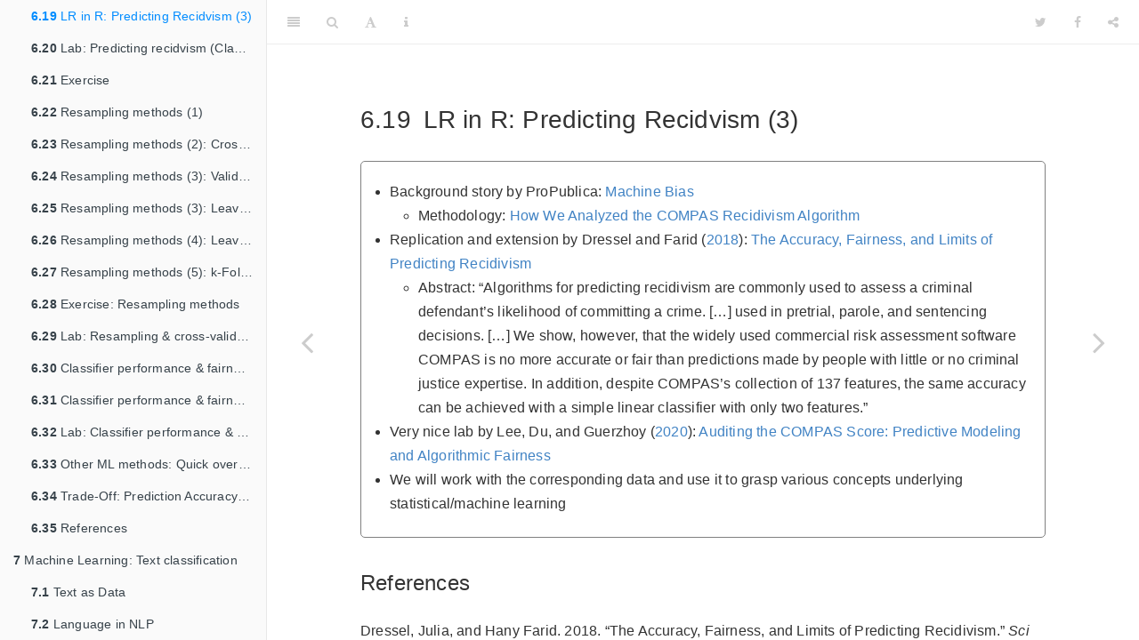

--- FILE ---
content_type: text/html; charset=utf-8
request_url: https://bookdown.org/paul/2021_computational_social_science/lr-in-r-predicting-recidvism-3.html
body_size: 64356
content:
<!DOCTYPE html>
<html lang="" xml:lang="">
<head>

  <meta charset="utf-8" />
  <meta http-equiv="X-UA-Compatible" content="IE=edge" />
  <title>6.19 LR in R: Predicting Recidvism (3) | Computational Social Science: Theory &amp; Application</title>
  <meta name="description" content="Script for the seminar ‘Big Data and Social Science’ at the University of Bern." />
  <meta name="generator" content="bookdown 0.22 and GitBook 2.6.7" />

  <meta property="og:title" content="6.19 LR in R: Predicting Recidvism (3) | Computational Social Science: Theory &amp; Application" />
  <meta property="og:type" content="book" />
  
  
  <meta property="og:description" content="Script for the seminar ‘Big Data and Social Science’ at the University of Bern." />
  

  <meta name="twitter:card" content="summary" />
  <meta name="twitter:title" content="6.19 LR in R: Predicting Recidvism (3) | Computational Social Science: Theory &amp; Application" />
  
  <meta name="twitter:description" content="Script for the seminar ‘Big Data and Social Science’ at the University of Bern." />
  

<meta name="author" content="Paul C. Bauer" />



  <meta name="viewport" content="width=device-width, initial-scale=1" />
  <meta name="apple-mobile-web-app-capable" content="yes" />
  <meta name="apple-mobile-web-app-status-bar-style" content="black" />
  
  
<link rel="prev" href="lr-in-r-predicting-recidvism-2.html"/>
<link rel="next" href="lab-predicting-recidvism-classification.html"/>
<script src="libs/jquery-2.2.3/jquery.min.js"></script>
<link href="libs/gitbook-2.6.7/css/style.css" rel="stylesheet" />
<link href="libs/gitbook-2.6.7/css/plugin-table.css" rel="stylesheet" />
<link href="libs/gitbook-2.6.7/css/plugin-bookdown.css" rel="stylesheet" />
<link href="libs/gitbook-2.6.7/css/plugin-highlight.css" rel="stylesheet" />
<link href="libs/gitbook-2.6.7/css/plugin-search.css" rel="stylesheet" />
<link href="libs/gitbook-2.6.7/css/plugin-fontsettings.css" rel="stylesheet" />
<link href="libs/gitbook-2.6.7/css/plugin-clipboard.css" rel="stylesheet" />









<link href="libs/anchor-sections-1.0.1/anchor-sections.css" rel="stylesheet" />
<script src="libs/anchor-sections-1.0.1/anchor-sections.js"></script>
<script src="libs/htmlwidgets-1.5.3/htmlwidgets.js"></script>
<script src="libs/plotly-binding-4.9.3/plotly.js"></script>
<script src="libs/typedarray-0.1/typedarray.min.js"></script>
<link href="libs/crosstalk-1.1.0.1/css/crosstalk.css" rel="stylesheet" />
<script src="libs/crosstalk-1.1.0.1/js/crosstalk.min.js"></script>
<link href="libs/plotly-htmlwidgets-css-1.57.1/plotly-htmlwidgets.css" rel="stylesheet" />
<script src="libs/plotly-main-1.57.1/plotly-latest.min.js"></script>
<script src="libs/kePrint-0.0.1/kePrint.js"></script>
<link href="libs/lightable-0.0.1/lightable.css" rel="stylesheet" />


<style type="text/css">
a.sourceLine { display: inline-block; line-height: 1.25; }
a.sourceLine { pointer-events: none; color: inherit; text-decoration: inherit; }
a.sourceLine:empty { height: 1.2em; }
.sourceCode { overflow: visible; }
code.sourceCode { white-space: pre; position: relative; }
pre.sourceCode { margin: 0; }
@media screen {
div.sourceCode { overflow: auto; }
}
@media print {
code.sourceCode { white-space: pre-wrap; }
a.sourceLine { text-indent: -1em; padding-left: 1em; }
}
pre.numberSource a.sourceLine
  { position: relative; left: -4em; }
pre.numberSource a.sourceLine::before
  { content: attr(title);
    position: relative; left: -1em; text-align: right; vertical-align: baseline;
    border: none; pointer-events: all; display: inline-block;
    -webkit-touch-callout: none; -webkit-user-select: none;
    -khtml-user-select: none; -moz-user-select: none;
    -ms-user-select: none; user-select: none;
    padding: 0 4px; width: 4em;
    color: #aaaaaa;
  }
pre.numberSource { margin-left: 3em; border-left: 1px solid #aaaaaa;  padding-left: 4px; }
div.sourceCode
  {  }
@media screen {
a.sourceLine::before { text-decoration: underline; }
}
code span.al { color: #ff0000; font-weight: bold; } /* Alert */
code span.an { color: #60a0b0; font-weight: bold; font-style: italic; } /* Annotation */
code span.at { color: #7d9029; } /* Attribute */
code span.bn { color: #40a070; } /* BaseN */
code span.bu { } /* BuiltIn */
code span.cf { color: #007020; font-weight: bold; } /* ControlFlow */
code span.ch { color: #4070a0; } /* Char */
code span.cn { color: #880000; } /* Constant */
code span.co { color: #60a0b0; font-style: italic; } /* Comment */
code span.cv { color: #60a0b0; font-weight: bold; font-style: italic; } /* CommentVar */
code span.do { color: #ba2121; font-style: italic; } /* Documentation */
code span.dt { color: #902000; } /* DataType */
code span.dv { color: #40a070; } /* DecVal */
code span.er { color: #ff0000; font-weight: bold; } /* Error */
code span.ex { } /* Extension */
code span.fl { color: #40a070; } /* Float */
code span.fu { color: #06287e; } /* Function */
code span.im { } /* Import */
code span.in { color: #60a0b0; font-weight: bold; font-style: italic; } /* Information */
code span.kw { color: #007020; font-weight: bold; } /* Keyword */
code span.op { color: #666666; } /* Operator */
code span.ot { color: #007020; } /* Other */
code span.pp { color: #bc7a00; } /* Preprocessor */
code span.sc { color: #4070a0; } /* SpecialChar */
code span.ss { color: #bb6688; } /* SpecialString */
code span.st { color: #4070a0; } /* String */
code span.va { color: #19177c; } /* Variable */
code span.vs { color: #4070a0; } /* VerbatimString */
code span.wa { color: #60a0b0; font-weight: bold; font-style: italic; } /* Warning */
</style>


<link rel="stylesheet" href="style.css" type="text/css" />
</head>

<body>



  <div class="book without-animation with-summary font-size-2 font-family-1" data-basepath=".">

    <div class="book-summary">
      <nav role="navigation">

<ul class="summary">
<li class="chapter" data-level="" data-path="index.html"><a href="index.html"><i class="fa fa-check"></i>Preface</a></li>
<li class="chapter" data-level="1" data-path="introduction.html"><a href="introduction.html"><i class="fa fa-check"></i><b>1</b> Introduction</a><ul>
<li class="chapter" data-level="1.1" data-path="material.html"><a href="material.html"><i class="fa fa-check"></i><b>1.1</b> Script &amp; Material</a></li>
<li class="chapter" data-level="1.2" data-path="about-me.html"><a href="about-me.html"><i class="fa fa-check"></i><b>1.2</b> About me</a></li>
<li class="chapter" data-level="1.3" data-path="who-are-you.html"><a href="who-are-you.html"><i class="fa fa-check"></i><b>1.3</b> Who are you?</a></li>
<li class="chapter" data-level="1.4" data-path="content-objectives.html"><a href="content-objectives.html"><i class="fa fa-check"></i><b>1.4</b> Content &amp; Objectives</a></li>
<li class="chapter" data-level="1.5" data-path="overview-of-some-readings.html"><a href="overview-of-some-readings.html"><i class="fa fa-check"></i><b>1.5</b> Overview of some readings</a></li>
<li class="chapter" data-level="1.6" data-path="tools-and-software-we-use.html"><a href="tools-and-software-we-use.html"><i class="fa fa-check"></i><b>1.6</b> Tools and software we use</a><ul>
<li class="chapter" data-level="1.6.1" data-path="tools-and-software-we-use.html"><a href="tools-and-software-we-use.html#r-why-use-it"><i class="fa fa-check"></i><b>1.6.1</b> R: Why use it?</a></li>
<li class="chapter" data-level="1.6.2" data-path="tools-and-software-we-use.html"><a href="tools-and-software-we-use.html#r-wherehow-to-study"><i class="fa fa-check"></i><b>1.6.2</b> R: Where/how to study?</a></li>
<li class="chapter" data-level="1.6.3" data-path="tools-and-software-we-use.html"><a href="tools-and-software-we-use.html#r-installation-and-setup"><i class="fa fa-check"></i><b>1.6.3</b> R: Installation and setup</a></li>
<li class="chapter" data-level="1.6.4" data-path="tools-and-software-we-use.html"><a href="tools-and-software-we-use.html#datacamp"><i class="fa fa-check"></i><b>1.6.4</b> Datacamp</a></li>
<li class="chapter" data-level="1.6.5" data-path="tools-and-software-we-use.html"><a href="tools-and-software-we-use.html#google-cloud"><i class="fa fa-check"></i><b>1.6.5</b> Google Cloud</a></li>
</ul></li>
<li class="chapter" data-level="1.7" data-path="descriptive-inference-causal-inference-prediction.html"><a href="descriptive-inference-causal-inference-prediction.html"><i class="fa fa-check"></i><b>1.7</b> Descriptive inference, causal inference &amp; prediction</a><ul>
<li class="chapter" data-level="1.7.1" data-path="descriptive-inference-causal-inference-prediction.html"><a href="descriptive-inference-causal-inference-prediction.html#descriptive-questions"><i class="fa fa-check"></i><b>1.7.1</b> Descriptive questions</a></li>
<li class="chapter" data-level="1.7.2" data-path="descriptive-inference-causal-inference-prediction.html"><a href="descriptive-inference-causal-inference-prediction.html#causal-questions"><i class="fa fa-check"></i><b>1.7.2</b> Causal questions</a></li>
<li class="chapter" data-level="1.7.3" data-path="descriptive-inference-causal-inference-prediction.html"><a href="descriptive-inference-causal-inference-prediction.html#prediction"><i class="fa fa-check"></i><b>1.7.3</b> Prediction</a></li>
</ul></li>
<li class="chapter" data-level="1.8" data-path="the-digital-revolution.html"><a href="the-digital-revolution.html"><i class="fa fa-check"></i><b>1.8</b> The digital revolution</a></li>
<li class="chapter" data-level="1.9" data-path="how-does-the-internet-work-access.html"><a href="how-does-the-internet-work-access.html"><i class="fa fa-check"></i><b>1.9</b> How does the internet work? (+ access)</a></li>
<li class="chapter" data-level="1.10" data-path="technology-adoption-united-states.html"><a href="technology-adoption-united-states.html"><i class="fa fa-check"></i><b>1.10</b> Technology adoption: United States</a></li>
<li class="chapter" data-level="1.11" data-path="platform-usage-1-social-media-adoption.html"><a href="platform-usage-1-social-media-adoption.html"><i class="fa fa-check"></i><b>1.11</b> Platform usage (1): Social Media Adoption</a></li>
<li class="chapter" data-level="1.12" data-path="platform-usage-2-social-media-adoption-barchart.html"><a href="platform-usage-2-social-media-adoption-barchart.html"><i class="fa fa-check"></i><b>1.12</b> Platform usage (2): Social Media Adoption (Barchart)</a></li>
<li class="chapter" data-level="1.13" data-path="platform-usage-3-social-networking-young.html"><a href="platform-usage-3-social-networking-young.html"><i class="fa fa-check"></i><b>1.13</b> Platform usage (3): Social Networking Young</a></li>
<li class="chapter" data-level="1.14" data-path="platform-usage-4-daily-hours-digital-media.html"><a href="platform-usage-4-daily-hours-digital-media.html"><i class="fa fa-check"></i><b>1.14</b> Platform usage (4): Daily hours digital media</a></li>
<li class="chapter" data-level="1.15" data-path="what-is-computational-social-science-css.html"><a href="what-is-computational-social-science-css.html"><i class="fa fa-check"></i><b>1.15</b> What is Computational Social science (CSS)?</a></li>
<li class="chapter" data-level="1.16" data-path="css-challenges-for-social-scientists.html"><a href="css-challenges-for-social-scientists.html"><i class="fa fa-check"></i><b>1.16</b> CSS: Challenges for Social Scientists</a></li>
<li class="chapter" data-level="1.17" data-path="exercise-what-data-can-reveal-about-you.html"><a href="exercise-what-data-can-reveal-about-you.html"><i class="fa fa-check"></i><b>1.17</b> Exercise: What data can reveal about you…</a></li>
<li class="chapter" data-level="1.18" data-path="exercise-documentaries-by-deutsche-welle.html"><a href="exercise-documentaries-by-deutsche-welle.html"><i class="fa fa-check"></i><b>1.18</b> Exercise: Documentaries by Deutsche Welle</a></li>
<li class="chapter" data-level="1.19" data-path="x-exercise-farecast-and-google-flu.html"><a href="x-exercise-farecast-and-google-flu.html"><i class="fa fa-check"></i><b>1.19</b> X-Exercise: Farecast and Google Flu</a></li>
<li class="chapter" data-level="1.20" data-path="notthedata.html"><a href="notthedata.html"><i class="fa fa-check"></i><b>1.20</b> X-Exercise: Big Data is not about the data</a></li>
<li class="chapter" data-level="1.21" data-path="x-exercise-download-your-data.html"><a href="x-exercise-download-your-data.html"><i class="fa fa-check"></i><b>1.21</b> X-Exercise: Download your data!</a></li>
<li class="chapter" data-level="1.22" data-path="presentations-example-barbera-2015.html"><a href="presentations-example-barbera-2015.html"><i class="fa fa-check"></i><b>1.22</b> Presentations: Example Barbera (2015)</a></li>
<li class="chapter" data-level="1.23" data-path="goodpractices.html"><a href="goodpractices.html"><i class="fa fa-check"></i><b>1.23</b> Good practices in data analysis (X)</a><ul>
<li class="chapter" data-level="1.23.1" data-path="goodpractices.html"><a href="goodpractices.html#reproducibility-replicability"><i class="fa fa-check"></i><b>1.23.1</b> Reproducibility &amp; Replicability</a></li>
<li class="chapter" data-level="1.23.2" data-path="goodpractices.html"><a href="goodpractices.html#reproducibility-replicability-1"><i class="fa fa-check"></i><b>1.23.2</b> Reproducibility &amp; Replicability</a></li>
<li class="chapter" data-level="1.23.3" data-path="goodpractices.html"><a href="goodpractices.html#why-reproducability"><i class="fa fa-check"></i><b>1.23.3</b> Why reproducability?</a></li>
<li class="chapter" data-level="1.23.4" data-path="goodpractices.html"><a href="goodpractices.html#reproducability-my-current-approach"><i class="fa fa-check"></i><b>1.23.4</b> Reproducability: My current approach</a></li>
<li class="chapter" data-level="1.23.5" data-path="goodpractices.html"><a href="goodpractices.html#reproducability-in-practice"><i class="fa fa-check"></i><b>1.23.5</b> Reproducability in practice</a></li>
</ul></li>
<li class="chapter" data-level="1.24" data-path="references.html"><a href="references.html"><i class="fa fa-check"></i><b>1.24</b> References</a></li>
</ul></li>
<li class="chapter" data-level="2" data-path="big-data-new-data-sources-1.html"><a href="big-data-new-data-sources-1.html"><i class="fa fa-check"></i><b>2</b> Big data &amp; new data sources (1)</a><ul>
<li class="chapter" data-level="2.1" data-path="for-a-starter.html"><a href="for-a-starter.html"><i class="fa fa-check"></i><b>2.1</b> For a starter</a></li>
<li class="chapter" data-level="2.2" data-path="what-is-big-data.html"><a href="what-is-big-data.html"><i class="fa fa-check"></i><b>2.2</b> What is Big Data?</a></li>
<li class="chapter" data-level="2.3" data-path="big-data-quotes-for-a-start.html"><a href="big-data-quotes-for-a-start.html"><i class="fa fa-check"></i><b>2.3</b> Big data: Quotes for a start</a></li>
<li class="chapter" data-level="2.4" data-path="big-data-definitions.html"><a href="big-data-definitions.html"><i class="fa fa-check"></i><b>2.4</b> Big data: Definitions</a></li>
<li class="chapter" data-level="2.5" data-path="big-data-the-vs.html"><a href="big-data-the-vs.html"><i class="fa fa-check"></i><b>2.5</b> Big data: The Vs</a></li>
<li class="chapter" data-level="2.6" data-path="big-data-analog-age-vs-digital-age-1.html"><a href="big-data-analog-age-vs-digital-age-1.html"><i class="fa fa-check"></i><b>2.6</b> Big data: Analog age vs. digital age (1)</a></li>
<li class="chapter" data-level="2.7" data-path="big-data-analog-age-vs-digital-age-2.html"><a href="big-data-analog-age-vs-digital-age-2.html"><i class="fa fa-check"></i><b>2.7</b> Big data: Analog age vs. digital age (2)</a></li>
<li class="chapter" data-level="2.8" data-path="big-data-repurposing.html"><a href="big-data-repurposing.html"><i class="fa fa-check"></i><b>2.8</b> Big data: Repurposing</a></li>
<li class="chapter" data-level="2.9" data-path="presentations.html"><a href="presentations.html"><i class="fa fa-check"></i><b>2.9</b> Presentations</a></li>
<li class="chapter" data-level="2.10" data-path="exercise-ten-common-characteristics-of-big-data-salganik-2017.html"><a href="exercise-ten-common-characteristics-of-big-data-salganik-2017.html"><i class="fa fa-check"></i><b>2.10</b> Exercise: Ten common characteristics of big data (Salganik 2017)</a></li>
<li class="chapter" data-level="2.11" data-path="new-forms-of-data-overview.html"><a href="new-forms-of-data-overview.html"><i class="fa fa-check"></i><b>2.11</b> New forms of data: Overview</a></li>
<li class="chapter" data-level="2.12" data-path="where-can-we-find-big-data-sources-data.html"><a href="where-can-we-find-big-data-sources-data.html"><i class="fa fa-check"></i><b>2.12</b> Where can we find big data sources data?</a></li>
<li class="chapter" data-level="2.13" data-path="references-1.html"><a href="references-1.html"><i class="fa fa-check"></i><b>2.13</b> References</a></li>
</ul></li>
<li class="chapter" data-level="3" data-path="big-data-new-data-sources-2.html"><a href="big-data-new-data-sources-2.html"><i class="fa fa-check"></i><b>3</b> Big data &amp; new data sources (2)</a><ul>
<li class="chapter" data-level="3.1" data-path="presentations-1.html"><a href="presentations-1.html"><i class="fa fa-check"></i><b>3.1</b> Presentations</a></li>
<li class="chapter" data-level="3.2" data-path="example-salience-of-issues.html"><a href="example-salience-of-issues.html"><i class="fa fa-check"></i><b>3.2</b> Example: Salience of issues</a></li>
<li class="chapter" data-level="3.3" data-path="google-trends-caveats.html"><a href="google-trends-caveats.html"><i class="fa fa-check"></i><b>3.3</b> Google trends: Caveats</a></li>
<li class="chapter" data-level="3.4" data-path="data-security-ethics-1-what-might-happen.html"><a href="data-security-ethics-1-what-might-happen.html"><i class="fa fa-check"></i><b>3.4</b> Data security &amp; ethics (1): What might happen?</a></li>
<li class="chapter" data-level="3.5" data-path="data-security-ethics-2-yes.html"><a href="data-security-ethics-2-yes.html"><i class="fa fa-check"></i><b>3.5</b> Data security &amp; ethics (2): Yes…</a></li>
<li class="chapter" data-level="3.6" data-path="data-security-ethics-3-protection.html"><a href="data-security-ethics-3-protection.html"><i class="fa fa-check"></i><b>3.6</b> Data security &amp; ethics (3): Protection</a></li>
<li class="chapter" data-level="3.7" data-path="data-size-dimensions-creation.html"><a href="data-size-dimensions-creation.html"><i class="fa fa-check"></i><b>3.7</b> Data: Size &amp; dimensions &amp; creation</a></li>
<li class="chapter" data-level="3.8" data-path="data-how-is-it-stored.html"><a href="data-how-is-it-stored.html"><i class="fa fa-check"></i><b>3.8</b> Data: How is it stored?</a></li>
<li class="chapter" data-level="3.9" data-path="data-databases.html"><a href="data-databases.html"><i class="fa fa-check"></i><b>3.9</b> Data &amp; Databases</a></li>
<li class="chapter" data-level="3.10" data-path="r-database-packages.html"><a href="r-database-packages.html"><i class="fa fa-check"></i><b>3.10</b> R Database Packages</a></li>
<li class="chapter" data-level="3.11" data-path="sql-intro.html"><a href="sql-intro.html"><i class="fa fa-check"></i><b>3.11</b> SQL: Intro</a></li>
<li class="chapter" data-level="3.12" data-path="sql-components-of-a-query.html"><a href="sql-components-of-a-query.html"><i class="fa fa-check"></i><b>3.12</b> SQL: Components of a query</a></li>
<li class="chapter" data-level="3.13" data-path="lab-working-with-a-sql-database.html"><a href="lab-working-with-a-sql-database.html"><i class="fa fa-check"></i><b>3.13</b> Lab: Working with a SQL database</a><ul>
<li class="chapter" data-level="3.13.1" data-path="lab-working-with-a-sql-database.html"><a href="lab-working-with-a-sql-database.html#creating-an-sql-database"><i class="fa fa-check"></i><b>3.13.1</b> Creating an SQL database</a></li>
<li class="chapter" data-level="3.13.2" data-path="lab-working-with-a-sql-database.html"><a href="lab-working-with-a-sql-database.html#querying-an-sql-database"><i class="fa fa-check"></i><b>3.13.2</b> Querying an SQL database</a></li>
<li class="chapter" data-level="3.13.3" data-path="lab-working-with-a-sql-database.html"><a href="lab-working-with-a-sql-database.html#querying-multiple-sql-tables"><i class="fa fa-check"></i><b>3.13.3</b> Querying multiple SQL tables</a></li>
<li class="chapter" data-level="3.13.4" data-path="lab-working-with-a-sql-database.html"><a href="lab-working-with-a-sql-database.html#grouping-and-aggregating"><i class="fa fa-check"></i><b>3.13.4</b> Grouping and aggregating</a></li>
</ul></li>
<li class="chapter" data-level="3.14" data-path="exercise-sql-database.html"><a href="exercise-sql-database.html"><i class="fa fa-check"></i><b>3.14</b> Exercise: SQL database</a></li>
<li class="chapter" data-level="3.15" data-path="sql-at-scale-strategy.html"><a href="sql-at-scale-strategy.html"><i class="fa fa-check"></i><b>3.15</b> SQL at scale: Strategy</a></li>
<li class="chapter" data-level="3.16" data-path="sql-at-scale-google-bigquery.html"><a href="sql-at-scale-google-bigquery.html"><i class="fa fa-check"></i><b>3.16</b> SQL at scale: Google BigQuery</a></li>
<li class="chapter" data-level="3.17" data-path="lab-skip-setting-up-gcp-research-credits.html"><a href="lab-skip-setting-up-gcp-research-credits.html"><i class="fa fa-check"></i><b>3.17</b> Lab (Skip!): Setting up GCP research credits</a><ul>
<li class="chapter" data-level="3.17.1" data-path="lab-skip-setting-up-gcp-research-credits.html"><a href="lab-skip-setting-up-gcp-research-credits.html#google-translation-api"><i class="fa fa-check"></i><b>3.17.1</b> Google Translation API</a></li>
</ul></li>
<li class="chapter" data-level="3.18" data-path="lab-google-big-query.html"><a href="lab-google-big-query.html"><i class="fa fa-check"></i><b>3.18</b> Lab: Google Big Query</a></li>
<li class="chapter" data-level="3.19" data-path="exercise-setting-up-querying-google-bigquery.html"><a href="exercise-setting-up-querying-google-bigquery.html"><i class="fa fa-check"></i><b>3.19</b> Exercise: Setting up &amp; querying Google BigQuery</a></li>
<li class="chapter" data-level="3.20" data-path="strategies-to-work-with-big-data.html"><a href="strategies-to-work-with-big-data.html"><i class="fa fa-check"></i><b>3.20</b> Strategies to work with big data</a></li>
<li class="chapter" data-level="3.21" data-path="references-2.html"><a href="references-2.html"><i class="fa fa-check"></i><b>3.21</b> References</a></li>
</ul></li>
<li class="chapter" data-level="4" data-path="data-collection-apis.html"><a href="data-collection-apis.html"><i class="fa fa-check"></i><b>4</b> Data collection: APIs</a><ul>
<li class="chapter" data-level="4.1" data-path="web-apis.html"><a href="web-apis.html"><i class="fa fa-check"></i><b>4.1</b> Web APIs</a></li>
<li class="chapter" data-level="4.2" data-path="api-application-programming-interface.html"><a href="api-application-programming-interface.html"><i class="fa fa-check"></i><b>4.2</b> API = Application Programming Interface</a></li>
<li class="chapter" data-level="4.3" data-path="why-apis.html"><a href="why-apis.html"><i class="fa fa-check"></i><b>4.3</b> Why APIs?</a></li>
<li class="chapter" data-level="4.4" data-path="scraping-decisions-decisions.html"><a href="scraping-decisions-decisions.html"><i class="fa fa-check"></i><b>4.4</b> Scraping: Decisions, decisions…</a></li>
<li class="chapter" data-level="4.5" data-path="types-of-apis.html"><a href="types-of-apis.html"><i class="fa fa-check"></i><b>4.5</b> Types of APIs</a></li>
<li class="chapter" data-level="4.6" data-path="some-apis.html"><a href="some-apis.html"><i class="fa fa-check"></i><b>4.6</b> Some APIs</a></li>
<li class="chapter" data-level="4.7" data-path="r-packages.html"><a href="r-packages.html"><i class="fa fa-check"></i><b>4.7</b> R packages</a></li>
<li class="chapter" data-level="4.8" data-path="reponse-formats-json.html"><a href="reponse-formats-json.html"><i class="fa fa-check"></i><b>4.8</b> (Reponse) Formats: JSON</a></li>
<li class="chapter" data-level="4.9" data-path="reponse-formats-xml.html"><a href="reponse-formats-xml.html"><i class="fa fa-check"></i><b>4.9</b> (Reponse) Formats: XML</a></li>
<li class="chapter" data-level="4.10" data-path="authentication-1.html"><a href="authentication-1.html"><i class="fa fa-check"></i><b>4.10</b> Authentication</a></li>
<li class="chapter" data-level="4.11" data-path="connect-to-api-example.html"><a href="connect-to-api-example.html"><i class="fa fa-check"></i><b>4.11</b> Connect to API: Example</a></li>
<li class="chapter" data-level="4.12" data-path="lab-scraping-data-from-apis.html"><a href="lab-scraping-data-from-apis.html"><i class="fa fa-check"></i><b>4.12</b> Lab: Scraping data from APIs</a></li>
<li class="chapter" data-level="4.13" data-path="exercise-scraping-data-from-apis.html"><a href="exercise-scraping-data-from-apis.html"><i class="fa fa-check"></i><b>4.13</b> Exercise: Scraping data from APIs</a><ul>
<li class="chapter" data-level="4.13.1" data-path="exercise-scraping-data-from-apis.html"><a href="exercise-scraping-data-from-apis.html#homework-apis-for-social-scientists"><i class="fa fa-check"></i><b>4.13.1</b> Homework: APIs for social scientists</a></li>
</ul></li>
<li class="chapter" data-level="4.14" data-path="x-lab-clarify-api.html"><a href="x-lab-clarify-api.html"><i class="fa fa-check"></i><b>4.14</b> X-Lab: Clarify API</a></li>
<li class="chapter" data-level="4.15" data-path="x-twitters-apis.html"><a href="x-twitters-apis.html"><i class="fa fa-check"></i><b>4.15</b> X-Twitter’s APIs</a></li>
<li class="chapter" data-level="4.16" data-path="x-lab-twitters-streaming-api.html"><a href="x-lab-twitters-streaming-api.html"><i class="fa fa-check"></i><b>4.16</b> X-Lab: Twitter’s streaming API</a><ul>
<li class="chapter" data-level="4.16.1" data-path="x-lab-twitters-streaming-api.html"><a href="x-lab-twitters-streaming-api.html#authenticating"><i class="fa fa-check"></i><b>4.16.1</b> Authenticating</a></li>
<li class="chapter" data-level="4.16.2" data-path="x-lab-twitters-streaming-api.html"><a href="x-lab-twitters-streaming-api.html#collecting-data-from-twitters-streaming-api"><i class="fa fa-check"></i><b>4.16.2</b> Collecting data from Twitter’s Streaming API</a></li>
</ul></li>
<li class="chapter" data-level="4.17" data-path="x-exercise-twitters-streaming-api.html"><a href="x-exercise-twitters-streaming-api.html"><i class="fa fa-check"></i><b>4.17</b> X-Exercise: Twitter’s streaming API</a></li>
<li class="chapter" data-level="4.18" data-path="x-lab-twitters-rest-api.html"><a href="x-lab-twitters-rest-api.html"><i class="fa fa-check"></i><b>4.18</b> X-Lab: Twitter’s REST API</a><ul>
<li class="chapter" data-level="4.18.1" data-path="x-lab-twitters-rest-api.html"><a href="x-lab-twitters-rest-api.html#searching-recent-tweets"><i class="fa fa-check"></i><b>4.18.1</b> Searching recent tweets</a></li>
<li class="chapter" data-level="4.18.2" data-path="x-lab-twitters-rest-api.html"><a href="x-lab-twitters-rest-api.html#extracting-users-profile-information"><i class="fa fa-check"></i><b>4.18.2</b> Extracting users’ profile information</a></li>
<li class="chapter" data-level="4.18.3" data-path="x-lab-twitters-rest-api.html"><a href="x-lab-twitters-rest-api.html#building-friend-and-follower-networks"><i class="fa fa-check"></i><b>4.18.3</b> Building friend and follower networks</a></li>
<li class="chapter" data-level="4.18.4" data-path="x-lab-twitters-rest-api.html"><a href="x-lab-twitters-rest-api.html#estimating-ideology-based-on-twitter-networks"><i class="fa fa-check"></i><b>4.18.4</b> Estimating ideology based on Twitter networks</a></li>
<li class="chapter" data-level="4.18.5" data-path="x-lab-twitters-rest-api.html"><a href="x-lab-twitters-rest-api.html#other-types-of-data"><i class="fa fa-check"></i><b>4.18.5</b> Other types of data</a></li>
</ul></li>
<li class="chapter" data-level="4.19" data-path="x-exercise-twitters-rest-api.html"><a href="x-exercise-twitters-rest-api.html"><i class="fa fa-check"></i><b>4.19</b> X-Exercise: Twitter’s REST API</a></li>
</ul></li>
<li class="chapter" data-level="5" data-path="data-collection-web-screen-scraping.html"><a href="data-collection-web-screen-scraping.html"><i class="fa fa-check"></i><b>5</b> Data collection: Web (screen) scraping</a><ul>
<li class="chapter" data-level="5.1" data-path="web-scraping-basics.html"><a href="web-scraping-basics.html"><i class="fa fa-check"></i><b>5.1</b> Web scraping: Basics</a><ul>
<li class="chapter" data-level="5.1.1" data-path="web-scraping-basics.html"><a href="web-scraping-basics.html#scraping-data-from-websites-why"><i class="fa fa-check"></i><b>5.1.1</b> Scraping data from websites: Why?</a></li>
<li class="chapter" data-level="5.1.2" data-path="web-scraping-basics.html"><a href="web-scraping-basics.html#scraping-the-web-two-approaches"><i class="fa fa-check"></i><b>5.1.2</b> Scraping the web: two approaches</a></li>
<li class="chapter" data-level="5.1.3" data-path="web-scraping-basics.html"><a href="web-scraping-basics.html#the-rules-of-the-game"><i class="fa fa-check"></i><b>5.1.3</b> The rules of the game</a></li>
<li class="chapter" data-level="5.1.4" data-path="web-scraping-basics.html"><a href="web-scraping-basics.html#the-art-of-web-scraping"><i class="fa fa-check"></i><b>5.1.4</b> The art of web scraping</a></li>
</ul></li>
<li class="chapter" data-level="5.2" data-path="screen-web-scraping.html"><a href="screen-web-scraping.html"><i class="fa fa-check"></i><b>5.2</b> Screen (Web) scraping</a><ul>
<li class="chapter" data-level="5.2.1" data-path="screen-web-scraping.html"><a href="screen-web-scraping.html#scenarios"><i class="fa fa-check"></i><b>5.2.1</b> Scenarios</a></li>
<li class="chapter" data-level="5.2.2" data-path="screen-web-scraping.html"><a href="screen-web-scraping.html#html-a-primer"><i class="fa fa-check"></i><b>5.2.2</b> HTML: a primer</a></li>
<li class="chapter" data-level="5.2.3" data-path="screen-web-scraping.html"><a href="screen-web-scraping.html#html-a-primer-1"><i class="fa fa-check"></i><b>5.2.3</b> HTML: a primer</a></li>
<li class="chapter" data-level="5.2.4" data-path="screen-web-scraping.html"><a href="screen-web-scraping.html#beyond-html"><i class="fa fa-check"></i><b>5.2.4</b> Beyond HTML</a></li>
<li class="chapter" data-level="5.2.5" data-path="screen-web-scraping.html"><a href="screen-web-scraping.html#parsing-html-code"><i class="fa fa-check"></i><b>5.2.5</b> Parsing HTML code</a></li>
</ul></li>
<li class="chapter" data-level="5.3" data-path="lab-scraping-tables.html"><a href="lab-scraping-tables.html"><i class="fa fa-check"></i><b>5.3</b> Lab: Scraping tables</a></li>
<li class="chapter" data-level="5.4" data-path="exercise-scraping-tables.html"><a href="exercise-scraping-tables.html"><i class="fa fa-check"></i><b>5.4</b> Exercise: Scraping tables</a></li>
<li class="chapter" data-level="5.5" data-path="lab-scraping-more-tables.html"><a href="lab-scraping-more-tables.html"><i class="fa fa-check"></i><b>5.5</b> Lab: Scraping (more) tables</a></li>
<li class="chapter" data-level="5.6" data-path="exercise-scraping-more-tables.html"><a href="exercise-scraping-more-tables.html"><i class="fa fa-check"></i><b>5.6</b> Exercise: Scraping (more) tables</a></li>
<li class="chapter" data-level="5.7" data-path="lab-scraping-unstructured-data.html"><a href="lab-scraping-unstructured-data.html"><i class="fa fa-check"></i><b>5.7</b> Lab: Scraping unstructured data</a></li>
<li class="chapter" data-level="5.8" data-path="exercise-scraping-unstructured-data.html"><a href="exercise-scraping-unstructured-data.html"><i class="fa fa-check"></i><b>5.8</b> Exercise: Scraping unstructured data</a></li>
<li class="chapter" data-level="5.9" data-path="scrape-dynamic-webpages-selenium.html"><a href="scrape-dynamic-webpages-selenium.html"><i class="fa fa-check"></i><b>5.9</b> Scrape dynamic webpages: Selenium</a></li>
<li class="chapter" data-level="5.10" data-path="lab-scraping-web-data-behind-web-forms.html"><a href="lab-scraping-web-data-behind-web-forms.html"><i class="fa fa-check"></i><b>5.10</b> Lab: Scraping web data behind web forms</a><ul>
<li class="chapter" data-level="5.10.1" data-path="lab-scraping-web-data-behind-web-forms.html"><a href="lab-scraping-web-data-behind-web-forms.html#using-rselenium"><i class="fa fa-check"></i><b>5.10.1</b> Using RSelenium</a></li>
</ul></li>
<li class="chapter" data-level="5.11" data-path="rss-scraping-newspaper-websites.html"><a href="rss-scraping-newspaper-websites.html"><i class="fa fa-check"></i><b>5.11</b> RSS: Scraping newspaper websites</a></li>
<li class="chapter" data-level="5.12" data-path="lab-scraping-newspaper-website.html"><a href="lab-scraping-newspaper-website.html"><i class="fa fa-check"></i><b>5.12</b> Lab: Scraping newspaper website</a></li>
</ul></li>
<li class="chapter" data-level="6" data-path="machine-learning-introduction.html"><a href="machine-learning-introduction.html"><i class="fa fa-check"></i><b>6</b> Machine learning: Introduction</a><ul>
<li class="chapter" data-level="6.1" data-path="classical-statistics-vs-machine-learning.html"><a href="classical-statistics-vs-machine-learning.html"><i class="fa fa-check"></i><b>6.1</b> Classical statistics vs. machine learning</a></li>
<li class="chapter" data-level="6.2" data-path="machine-learning-as-programming-paradigm.html"><a href="machine-learning-as-programming-paradigm.html"><i class="fa fa-check"></i><b>6.2</b> Machine learning as programming paradigm</a></li>
<li class="chapter" data-level="6.3" data-path="terminological-differences-1.html"><a href="terminological-differences-1.html"><i class="fa fa-check"></i><b>6.3</b> Terminological differences (1)</a></li>
<li class="chapter" data-level="6.4" data-path="terminological-differences-2.html"><a href="terminological-differences-2.html"><i class="fa fa-check"></i><b>6.4</b> Terminological differences (2)</a></li>
<li class="chapter" data-level="6.5" data-path="meanmodel.html"><a href="meanmodel.html"><i class="fa fa-check"></i><b>6.5</b> Prediction: Mean</a></li>
<li class="chapter" data-level="6.6" data-path="prediction-linear-model-equation-1.html"><a href="prediction-linear-model-equation-1.html"><i class="fa fa-check"></i><b>6.6</b> Prediction: Linear model (Equation) (1)</a></li>
<li class="chapter" data-level="6.7" data-path="prediction-linear-model-equation-2.html"><a href="prediction-linear-model-equation-2.html"><i class="fa fa-check"></i><b>6.7</b> Prediction: Linear model (Equation) (2)</a></li>
<li class="chapter" data-level="6.8" data-path="prediction-linear-model-visualization.html"><a href="prediction-linear-model-visualization.html"><i class="fa fa-check"></i><b>6.8</b> Prediction: Linear model (Visualization)</a></li>
<li class="chapter" data-level="6.9" data-path="estimate.html"><a href="estimate.html"><i class="fa fa-check"></i><b>6.9</b> Prediction: Linear model (Estimation)</a></li>
<li class="chapter" data-level="6.10" data-path="prediction-linear-model-prediction.html"><a href="prediction-linear-model-prediction.html"><i class="fa fa-check"></i><b>6.10</b> Prediction: Linear model (Prediction)</a></li>
<li class="chapter" data-level="6.11" data-path="exercise-whats-predicted.html"><a href="exercise-whats-predicted.html"><i class="fa fa-check"></i><b>6.11</b> Exercise: What’s predicted?</a></li>
<li class="chapter" data-level="6.12" data-path="exercise-discussion.html"><a href="exercise-discussion.html"><i class="fa fa-check"></i><b>6.12</b> Exercise: Discussion</a></li>
<li class="chapter" data-level="6.13" data-path="regression-vs-classification.html"><a href="regression-vs-classification.html"><i class="fa fa-check"></i><b>6.13</b> Regression vs. Classification</a></li>
<li class="chapter" data-level="6.14" data-path="overview-of-classification.html"><a href="overview-of-classification.html"><i class="fa fa-check"></i><b>6.14</b> Overview of Classification</a></li>
<li class="chapter" data-level="6.15" data-path="assessing-model-accuracy.html"><a href="assessing-model-accuracy.html"><i class="fa fa-check"></i><b>6.15</b> Assessing Model Accuracy</a></li>
<li class="chapter" data-level="6.16" data-path="the-logistic-model.html"><a href="the-logistic-model.html"><i class="fa fa-check"></i><b>6.16</b> The Logistic Model</a></li>
<li class="chapter" data-level="6.17" data-path="lr-in-r-predicting-recidvism-1.html"><a href="lr-in-r-predicting-recidvism-1.html"><i class="fa fa-check"></i><b>6.17</b> LR in R: Predicting Recidvism (1)</a></li>
<li class="chapter" data-level="6.18" data-path="lr-in-r-predicting-recidvism-2.html"><a href="lr-in-r-predicting-recidvism-2.html"><i class="fa fa-check"></i><b>6.18</b> LR in R: Predicting Recidvism (2)</a></li>
<li class="chapter" data-level="6.19" data-path="lr-in-r-predicting-recidvism-3.html"><a href="lr-in-r-predicting-recidvism-3.html"><i class="fa fa-check"></i><b>6.19</b> LR in R: Predicting Recidvism (3)</a></li>
<li class="chapter" data-level="6.20" data-path="lab-predicting-recidvism-classification.html"><a href="lab-predicting-recidvism-classification.html"><i class="fa fa-check"></i><b>6.20</b> Lab: Predicting recidvism (Classification)</a><ul>
<li class="chapter" data-level="6.20.1" data-path="lab-predicting-recidvism-classification.html"><a href="lab-predicting-recidvism-classification.html#inspecting-the-dataset"><i class="fa fa-check"></i><b>6.20.1</b> Inspecting the dataset</a></li>
<li class="chapter" data-level="6.20.2" data-path="lab-predicting-recidvism-classification.html"><a href="lab-predicting-recidvism-classification.html#splitting-the-datasets"><i class="fa fa-check"></i><b>6.20.2</b> Splitting the datasets</a></li>
<li class="chapter" data-level="6.20.3" data-path="lab-predicting-recidvism-classification.html"><a href="lab-predicting-recidvism-classification.html#comparing-the-scores-of-black-and-white-defendants"><i class="fa fa-check"></i><b>6.20.3</b> Comparing the scores of black and white defendants</a></li>
<li class="chapter" data-level="6.20.4" data-path="lab-predicting-recidvism-classification.html"><a href="lab-predicting-recidvism-classification.html#building-a-predictiv-model"><i class="fa fa-check"></i><b>6.20.4</b> Building a predictiv model</a></li>
<li class="chapter" data-level="6.20.5" data-path="lab-predicting-recidvism-classification.html"><a href="lab-predicting-recidvism-classification.html#predicting-values"><i class="fa fa-check"></i><b>6.20.5</b> Predicting values</a></li>
<li class="chapter" data-level="6.20.6" data-path="lab-predicting-recidvism-classification.html"><a href="lab-predicting-recidvism-classification.html#training-error-rate"><i class="fa fa-check"></i><b>6.20.6</b> Training error rate</a></li>
<li class="chapter" data-level="6.20.7" data-path="lab-predicting-recidvism-classification.html"><a href="lab-predicting-recidvism-classification.html#test-error-rate"><i class="fa fa-check"></i><b>6.20.7</b> Test error rate</a></li>
<li class="chapter" data-level="6.20.8" data-path="lab-predicting-recidvism-classification.html"><a href="lab-predicting-recidvism-classification.html#comparison-to-compas-score"><i class="fa fa-check"></i><b>6.20.8</b> Comparison to COMPAS score</a></li>
<li class="chapter" data-level="6.20.9" data-path="lab-predicting-recidvism-classification.html"><a href="lab-predicting-recidvism-classification.html#model-comparisons"><i class="fa fa-check"></i><b>6.20.9</b> Model comparisons</a></li>
</ul></li>
<li class="chapter" data-level="6.21" data-path="exercise.html"><a href="exercise.html"><i class="fa fa-check"></i><b>6.21</b> Exercise</a></li>
<li class="chapter" data-level="6.22" data-path="resampling-methods-1.html"><a href="resampling-methods-1.html"><i class="fa fa-check"></i><b>6.22</b> Resampling methods (1)</a></li>
<li class="chapter" data-level="6.23" data-path="resampling-methods-2-cross-validation.html"><a href="resampling-methods-2-cross-validation.html"><i class="fa fa-check"></i><b>6.23</b> Resampling methods (2): Cross-validation</a></li>
<li class="chapter" data-level="6.24" data-path="resampling-methods-3-validation-set-approach.html"><a href="resampling-methods-3-validation-set-approach.html"><i class="fa fa-check"></i><b>6.24</b> Resampling methods (3): Validation set approach</a></li>
<li class="chapter" data-level="6.25" data-path="resampling-methods-3-leave-one-out-cross-validation-loocv.html"><a href="resampling-methods-3-leave-one-out-cross-validation-loocv.html"><i class="fa fa-check"></i><b>6.25</b> Resampling methods (3): Leave-one-out cross-validation (LOOCV)</a></li>
<li class="chapter" data-level="6.26" data-path="resampling-methods-4-leave-one-out-cross-validation-loocv.html"><a href="resampling-methods-4-leave-one-out-cross-validation-loocv.html"><i class="fa fa-check"></i><b>6.26</b> Resampling methods (4): Leave-one-out cross-validation (LOOCV)</a></li>
<li class="chapter" data-level="6.27" data-path="resampling-methods-5-k-fold-cross-validation.html"><a href="resampling-methods-5-k-fold-cross-validation.html"><i class="fa fa-check"></i><b>6.27</b> Resampling methods (5): k-Fold Cross-Validation</a></li>
<li class="chapter" data-level="6.28" data-path="exercise-resampling-methods.html"><a href="exercise-resampling-methods.html"><i class="fa fa-check"></i><b>6.28</b> Exercise: Resampling methods</a></li>
<li class="chapter" data-level="6.29" data-path="lab-resampling-cross-validation.html"><a href="lab-resampling-cross-validation.html"><i class="fa fa-check"></i><b>6.29</b> Lab: Resampling &amp; cross-validation</a><ul>
<li class="chapter" data-level="6.29.1" data-path="lab-resampling-cross-validation.html"><a href="lab-resampling-cross-validation.html#simple-sampling"><i class="fa fa-check"></i><b>6.29.1</b> Simple sampling</a></li>
<li class="chapter" data-level="6.29.2" data-path="lab-resampling-cross-validation.html"><a href="lab-resampling-cross-validation.html#validation-set-approach"><i class="fa fa-check"></i><b>6.29.2</b> Validation set approach</a></li>
<li class="chapter" data-level="6.29.3" data-path="lab-resampling-cross-validation.html"><a href="lab-resampling-cross-validation.html#leave-one-out-cross-validation-loocv"><i class="fa fa-check"></i><b>6.29.3</b> Leave-one-out cross-validation (LOOCV)</a></li>
<li class="chapter" data-level="6.29.4" data-path="lab-resampling-cross-validation.html"><a href="lab-resampling-cross-validation.html#k-fold-cross-validation"><i class="fa fa-check"></i><b>6.29.4</b> k-Fold Cross-Validation</a></li>
<li class="chapter" data-level="6.29.5" data-path="lab-resampling-cross-validation.html"><a href="lab-resampling-cross-validation.html#comparing-models"><i class="fa fa-check"></i><b>6.29.5</b> Comparing models</a></li>
</ul></li>
<li class="chapter" data-level="6.30" data-path="classifier-performance-fairness-1-false-positives-negatives.html"><a href="classifier-performance-fairness-1-false-positives-negatives.html"><i class="fa fa-check"></i><b>6.30</b> Classifier performance &amp; fairness (1): False positives &amp; negatives</a></li>
<li class="chapter" data-level="6.31" data-path="classifier-performance-fairness-2.html"><a href="classifier-performance-fairness-2.html"><i class="fa fa-check"></i><b>6.31</b> Classifier performance &amp; fairness (2)</a></li>
<li class="chapter" data-level="6.32" data-path="lab-classifier-performance-fairness.html"><a href="lab-classifier-performance-fairness.html"><i class="fa fa-check"></i><b>6.32</b> Lab: Classifier performance &amp; fairness</a><ul>
<li class="chapter" data-level="6.32.1" data-path="lab-classifier-performance-fairness.html"><a href="lab-classifier-performance-fairness.html#initial-evaluation-of-the-compas-scores"><i class="fa fa-check"></i><b>6.32.1</b> Initial evaluation of the COMPAS scores</a></li>
<li class="chapter" data-level="6.32.2" data-path="lab-classifier-performance-fairness.html"><a href="lab-classifier-performance-fairness.html#false-positives-negatives-and-correct-classification"><i class="fa fa-check"></i><b>6.32.2</b> False positives negatives and correct classification</a></li>
<li class="chapter" data-level="6.32.3" data-path="lab-classifier-performance-fairness.html"><a href="lab-classifier-performance-fairness.html#altering-the-threshold"><i class="fa fa-check"></i><b>6.32.3</b> Altering the threshold</a></li>
<li class="chapter" data-level="6.32.4" data-path="lab-classifier-performance-fairness.html"><a href="lab-classifier-performance-fairness.html#adjusting-thresholds"><i class="fa fa-check"></i><b>6.32.4</b> Adjusting thresholds</a></li>
</ul></li>
<li class="chapter" data-level="6.33" data-path="other-ml-methods-quick-overview.html"><a href="other-ml-methods-quick-overview.html"><i class="fa fa-check"></i><b>6.33</b> Other ML methods: Quick overview</a></li>
<li class="chapter" data-level="6.34" data-path="trade-off-prediction-accuracy-vs-model-interpretability.html"><a href="trade-off-prediction-accuracy-vs-model-interpretability.html"><i class="fa fa-check"></i><b>6.34</b> Trade-Off: Prediction Accuracy vs. Model Interpretability</a></li>
<li class="chapter" data-level="6.35" data-path="references-3.html"><a href="references-3.html"><i class="fa fa-check"></i><b>6.35</b> References</a></li>
</ul></li>
<li class="chapter" data-level="7" data-path="machine-learning-text-classification.html"><a href="machine-learning-text-classification.html"><i class="fa fa-check"></i><b>7</b> Machine Learning: Text classification</a><ul>
<li class="chapter" data-level="7.1" data-path="text-as-data.html"><a href="text-as-data.html"><i class="fa fa-check"></i><b>7.1</b> Text as Data</a></li>
<li class="chapter" data-level="7.2" data-path="language-in-nlp.html"><a href="language-in-nlp.html"><i class="fa fa-check"></i><b>7.2</b> Language in NLP</a></li>
<li class="chapter" data-level="7.3" data-path="r-workflow-for-text-analysis.html"><a href="r-workflow-for-text-analysis.html"><i class="fa fa-check"></i><b>7.3</b> (R-) Workflow for Text Analysis</a><ul>
<li class="chapter" data-level="7.3.1" data-path="r-workflow-for-text-analysis.html"><a href="r-workflow-for-text-analysis.html#data-collection"><i class="fa fa-check"></i><b>7.3.1</b> Data collection</a></li>
<li class="chapter" data-level="7.3.2" data-path="r-workflow-for-text-analysis.html"><a href="r-workflow-for-text-analysis.html#data-manipulation-basics-1"><i class="fa fa-check"></i><b>7.3.2</b> Data manipulation: Basics (1)</a></li>
<li class="chapter" data-level="7.3.3" data-path="r-workflow-for-text-analysis.html"><a href="r-workflow-for-text-analysis.html#data-manipulation-basics-2"><i class="fa fa-check"></i><b>7.3.3</b> Data manipulation: Basics (2)</a></li>
<li class="chapter" data-level="7.3.4" data-path="r-workflow-for-text-analysis.html"><a href="r-workflow-for-text-analysis.html#data-manipulation-basics-3"><i class="fa fa-check"></i><b>7.3.4</b> Data manipulation: Basics (3)</a></li>
<li class="chapter" data-level="7.3.5" data-path="r-workflow-for-text-analysis.html"><a href="r-workflow-for-text-analysis.html#data-manipulation-tidytext-example-1"><i class="fa fa-check"></i><b>7.3.5</b> Data manipulation: Tidytext Example (1)</a></li>
<li class="chapter" data-level="7.3.6" data-path="r-workflow-for-text-analysis.html"><a href="r-workflow-for-text-analysis.html#data-manipulation-tidytext-example-2"><i class="fa fa-check"></i><b>7.3.6</b> Data manipulation: Tidytext Example (2)</a></li>
<li class="chapter" data-level="7.3.7" data-path="r-workflow-for-text-analysis.html"><a href="r-workflow-for-text-analysis.html#data-manipulation-tm-example"><i class="fa fa-check"></i><b>7.3.7</b> Data manipulation: Tm Example</a></li>
<li class="chapter" data-level="7.3.8" data-path="r-workflow-for-text-analysis.html"><a href="r-workflow-for-text-analysis.html#data-manipulation-quanteda-example"><i class="fa fa-check"></i><b>7.3.8</b> Data manipulation: Quanteda Example</a></li>
<li class="chapter" data-level="7.3.9" data-path="r-workflow-for-text-analysis.html"><a href="r-workflow-for-text-analysis.html#data-manipulation-summary"><i class="fa fa-check"></i><b>7.3.9</b> Data manipulation: Summary</a></li>
<li class="chapter" data-level="7.3.10" data-path="r-workflow-for-text-analysis.html"><a href="r-workflow-for-text-analysis.html#vectorization-basics"><i class="fa fa-check"></i><b>7.3.10</b> Vectorization: Basics</a></li>
<li class="chapter" data-level="7.3.11" data-path="r-workflow-for-text-analysis.html"><a href="r-workflow-for-text-analysis.html#vectorization-tidytext-example"><i class="fa fa-check"></i><b>7.3.11</b> Vectorization: Tidytext example</a></li>
<li class="chapter" data-level="7.3.12" data-path="r-workflow-for-text-analysis.html"><a href="r-workflow-for-text-analysis.html#vectorization-tm-example"><i class="fa fa-check"></i><b>7.3.12</b> Vectorization: Tm example</a></li>
<li class="chapter" data-level="7.3.13" data-path="r-workflow-for-text-analysis.html"><a href="r-workflow-for-text-analysis.html#vectorization-quanteda-example"><i class="fa fa-check"></i><b>7.3.13</b> Vectorization: Quanteda example</a></li>
<li class="chapter" data-level="7.3.14" data-path="r-workflow-for-text-analysis.html"><a href="r-workflow-for-text-analysis.html#analysis-unsupervised-text-classification"><i class="fa fa-check"></i><b>7.3.14</b> Analysis: Unsupervised text classification</a></li>
<li class="chapter" data-level="7.3.15" data-path="r-workflow-for-text-analysis.html"><a href="r-workflow-for-text-analysis.html#analysis-topic-models"><i class="fa fa-check"></i><b>7.3.15</b> Analysis: Topic Models</a></li>
<li class="chapter" data-level="7.3.16" data-path="r-workflow-for-text-analysis.html"><a href="r-workflow-for-text-analysis.html#analysis-latent-dirichlet-allocation-1"><i class="fa fa-check"></i><b>7.3.16</b> Analysis: Latent Dirichlet Allocation (1)</a></li>
<li class="chapter" data-level="7.3.17" data-path="r-workflow-for-text-analysis.html"><a href="r-workflow-for-text-analysis.html#analysis-latent-dirichlet-allocation-2"><i class="fa fa-check"></i><b>7.3.17</b> Analysis: Latent Dirichlet Allocation (2)</a></li>
<li class="chapter" data-level="7.3.18" data-path="r-workflow-for-text-analysis.html"><a href="r-workflow-for-text-analysis.html#analysis-structural-topic-models"><i class="fa fa-check"></i><b>7.3.18</b> Analysis: Structural Topic Models</a></li>
</ul></li>
<li class="chapter" data-level="7.4" data-path="lab-structural-topic-model.html"><a href="lab-structural-topic-model.html"><i class="fa fa-check"></i><b>7.4</b> Lab: Structural Topic Model</a><ul>
<li class="chapter" data-level="7.4.1" data-path="lab-structural-topic-model.html"><a href="lab-structural-topic-model.html#setup"><i class="fa fa-check"></i><b>7.4.1</b> Setup</a></li>
<li class="chapter" data-level="7.4.2" data-path="lab-structural-topic-model.html"><a href="lab-structural-topic-model.html#data-pre-processing"><i class="fa fa-check"></i><b>7.4.2</b> Data Pre-processing</a></li>
<li class="chapter" data-level="7.4.3" data-path="lab-structural-topic-model.html"><a href="lab-structural-topic-model.html#analysis-structural-topic-model"><i class="fa fa-check"></i><b>7.4.3</b> Analysis: (Structural) Topic Model</a></li>
<li class="chapter" data-level="7.4.4" data-path="lab-structural-topic-model.html"><a href="lab-structural-topic-model.html#validation-and-model-selection"><i class="fa fa-check"></i><b>7.4.4</b> Validation and Model Selection</a></li>
<li class="chapter" data-level="7.4.5" data-path="lab-structural-topic-model.html"><a href="lab-structural-topic-model.html#visualization-and-model-interpretation"><i class="fa fa-check"></i><b>7.4.5</b> Visualization and Model Interpretation</a></li>
<li class="chapter" data-level="7.4.6" data-path="lab-structural-topic-model.html"><a href="lab-structural-topic-model.html#highest-word-probabilities-for-each-topic"><i class="fa fa-check"></i><b>7.4.6</b> Highest word probabilities for each topic</a></li>
</ul></li>
</ul></li>
<li class="chapter" data-level="8" data-path="machine-learning-intro-to-deep-learning.html"><a href="machine-learning-intro-to-deep-learning.html"><i class="fa fa-check"></i><b>8</b> Machine learning: Intro to Deep learning</a><ul>
<li class="chapter" data-level="8.1" data-path="artificial-machine-and-deep-learning.html"><a href="artificial-machine-and-deep-learning.html"><i class="fa fa-check"></i><b>8.1</b> Artificial, machine and deep learning</a></li>
<li class="chapter" data-level="8.2" data-path="classical-ml-what-it-does-1.html"><a href="classical-ml-what-it-does-1.html"><i class="fa fa-check"></i><b>8.2</b> Classical ML: What it does (1)</a></li>
<li class="chapter" data-level="8.3" data-path="classical-ml-what-it-does-2.html"><a href="classical-ml-what-it-does-2.html"><i class="fa fa-check"></i><b>8.3</b> Classical ML: What it does (2)</a></li>
<li class="chapter" data-level="8.4" data-path="the-deep-in-deep-learning-1.html"><a href="the-deep-in-deep-learning-1.html"><i class="fa fa-check"></i><b>8.4</b> The ‘deep’ in deep learning (1)</a></li>
<li class="chapter" data-level="8.5" data-path="the-deep-in-deep-learning-2.html"><a href="the-deep-in-deep-learning-2.html"><i class="fa fa-check"></i><b>8.5</b> The ‘deep’ in deep learning (2)</a></li>
<li class="chapter" data-level="8.6" data-path="the-deep-in-deep-learning-3.html"><a href="the-deep-in-deep-learning-3.html"><i class="fa fa-check"></i><b>8.6</b> The ‘deep’ in deep learning (3)</a></li>
<li class="chapter" data-level="8.7" data-path="understanding-how-dl-works-1.html"><a href="understanding-how-dl-works-1.html"><i class="fa fa-check"></i><b>8.7</b> Understanding how DL works (1)</a></li>
<li class="chapter" data-level="8.8" data-path="understanding-how-dl-works-2.html"><a href="understanding-how-dl-works-2.html"><i class="fa fa-check"></i><b>8.8</b> Understanding how DL works (2)</a></li>
<li class="chapter" data-level="8.9" data-path="understanding-how-dl-works-3.html"><a href="understanding-how-dl-works-3.html"><i class="fa fa-check"></i><b>8.9</b> Understanding how DL works (3)</a></li>
<li class="chapter" data-level="8.10" data-path="achievements-of-deep-learning.html"><a href="achievements-of-deep-learning.html"><i class="fa fa-check"></i><b>8.10</b> Achievements of deep learning</a></li>
<li class="chapter" data-level="8.11" data-path="short-term-hype-promise-of-ai-ch-1-1-7-1-1-8.html"><a href="short-term-hype-promise-of-ai-ch-1-1-7-1-1-8.html"><i class="fa fa-check"></i><b>8.11</b> Short-term hype &amp; promise of AI (Ch. 1.1.7, 1.1.8)</a></li>
<li class="chapter" data-level="8.12" data-path="the-universal-workflow-of-machine-learning.html"><a href="the-universal-workflow-of-machine-learning.html"><i class="fa fa-check"></i><b>8.12</b> The universal workflow of machine learning</a></li>
<li class="chapter" data-level="8.13" data-path="getting-started-network-anatomy.html"><a href="getting-started-network-anatomy.html"><i class="fa fa-check"></i><b>8.13</b> Getting started: Network anatomy</a></li>
<li class="chapter" data-level="8.14" data-path="layers-the-building-blocks-of-deep-learning.html"><a href="layers-the-building-blocks-of-deep-learning.html"><i class="fa fa-check"></i><b>8.14</b> Layers: the building blocks of deep learning</a></li>
<li class="chapter" data-level="8.15" data-path="loss-functions-and-optimizers.html"><a href="loss-functions-and-optimizers.html"><i class="fa fa-check"></i><b>8.15</b> Loss functions and optimizers</a></li>
<li class="chapter" data-level="8.16" data-path="keras-r-packages.html"><a href="keras-r-packages.html"><i class="fa fa-check"></i><b>8.16</b> Keras &amp; R packages</a></li>
<li class="chapter" data-level="8.17" data-path="installation.html"><a href="installation.html"><i class="fa fa-check"></i><b>8.17</b> Installation</a></li>
<li class="chapter" data-level="8.18" data-path="lab-predicting-house-prices-a-regression-example.html"><a href="lab-predicting-house-prices-a-regression-example.html"><i class="fa fa-check"></i><b>8.18</b> Lab: Predicting house prices: a regression example</a></li>
</ul></li>
<li class="chapter" data-level="9" data-path="machine-learning-apis.html"><a href="machine-learning-apis.html"><i class="fa fa-check"></i><b>9</b> Machine learning: APIs</a><ul>
<li class="chapter" data-level="9.1" data-path="using-ml-apis-for-research-pros-and-cons.html"><a href="using-ml-apis-for-research-pros-and-cons.html"><i class="fa fa-check"></i><b>9.1</b> Using ML APIs for research: Pros and Cons</a></li>
<li class="chapter" data-level="9.2" data-path="lab-using-google-ml-apis.html"><a href="lab-using-google-ml-apis.html"><i class="fa fa-check"></i><b>9.2</b> Lab: Using Google ML APIs</a><ul>
<li class="chapter" data-level="9.2.1" data-path="lab-using-google-ml-apis.html"><a href="lab-using-google-ml-apis.html#software"><i class="fa fa-check"></i><b>9.2.1</b> Software</a></li>
<li class="chapter" data-level="9.2.2" data-path="lab-using-google-ml-apis.html"><a href="lab-using-google-ml-apis.html#install-load-packages"><i class="fa fa-check"></i><b>9.2.2</b> Install &amp; load packages</a></li>
<li class="chapter" data-level="9.2.3" data-path="lab-using-google-ml-apis.html"><a href="lab-using-google-ml-apis.html#twitter-authenticate-load-data"><i class="fa fa-check"></i><b>9.2.3</b> Twitter: Authenticate &amp; load data</a></li>
<li class="chapter" data-level="9.2.4" data-path="lab-using-google-ml-apis.html"><a href="lab-using-google-ml-apis.html#google-authenticate"><i class="fa fa-check"></i><b>9.2.4</b> Google: Authenticate</a></li>
<li class="chapter" data-level="9.2.5" data-path="lab-using-google-ml-apis.html"><a href="lab-using-google-ml-apis.html#translation-api"><i class="fa fa-check"></i><b>9.2.5</b> Translation API</a></li>
<li class="chapter" data-level="9.2.6" data-path="lab-using-google-ml-apis.html"><a href="lab-using-google-ml-apis.html#nlp-api-sentiment"><i class="fa fa-check"></i><b>9.2.6</b> NLP API: Sentiment</a></li>
<li class="chapter" data-level="9.2.7" data-path="lab-using-google-ml-apis.html"><a href="lab-using-google-ml-apis.html#nlp-api-syntax"><i class="fa fa-check"></i><b>9.2.7</b> NLP API: Syntax</a></li>
<li class="chapter" data-level="9.2.8" data-path="lab-using-google-ml-apis.html"><a href="lab-using-google-ml-apis.html#analyzing-images"><i class="fa fa-check"></i><b>9.2.8</b> Analyzing images</a></li>
<li class="chapter" data-level="9.2.9" data-path="lab-using-google-ml-apis.html"><a href="lab-using-google-ml-apis.html#references-4"><i class="fa fa-check"></i><b>9.2.9</b> References</a></li>
</ul></li>
</ul></li>
<li class="chapter" data-level="10" data-path="summary-computational-social-science.html"><a href="summary-computational-social-science.html"><i class="fa fa-check"></i><b>10</b> Summary: Computational Social Science</a></li>
<li class="chapter" data-level="11" data-path="references-5.html"><a href="references-5.html"><i class="fa fa-check"></i><b>11</b> References</a></li>
</ul>

      </nav>
    </div>

    <div class="book-body">
      <div class="body-inner">
        <div class="book-header" role="navigation">
          <h1>
            <i class="fa fa-circle-o-notch fa-spin"></i><a href="./">Computational Social Science: Theory &amp; Application</a>
          </h1>
        </div>

        <div class="page-wrapper" tabindex="-1" role="main">
          <div class="page-inner">

            <section class="normal" id="section-">
<div id="lr-in-r-predicting-recidvism-3" class="section level2">
<h2><span class="header-section-number">6.19</span> LR in R: Predicting Recidvism (3)</h2>
<div class="boxed">
<ul>
<li>Background story by ProPublica: <a href="https://www.propublica.org/article/machine-bias-risk-assessments-in-criminal-sentencing/">Machine Bias</a>
<ul>
<li>Methodology: <a href="https://www.propublica.org/article/how-we-analyzed-the-compas-recidivism-algorithm">How We Analyzed the COMPAS Recidivism Algorithm</a></li>
</ul></li>
<li>Replication and extension by <span class="citation">Dressel and Farid (<a href="#ref-Dressel2018-gc" role="doc-biblioref">2018</a>)</span>: <a href="https://advances.sciencemag.org/content/4/1/eaao5580">The Accuracy, Fairness, and Limits of Predicting Recidivism</a>
<ul>
<li>Abstract: “Algorithms for predicting recidivism are commonly used to assess a criminal defendant’s likelihood of committing a crime. […] used in pretrial, parole, and sentencing decisions. […] We show, however, that the widely used commercial risk assessment software COMPAS is no more accurate or fair than predictions made by people with little or no criminal justice expertise. In addition, despite COMPAS’s collection of 137 features, the same accuracy can be achieved with a simple linear classifier with only two features.”</li>
</ul></li>
<li>Very nice lab by <span class="citation">Lee, Du, and Guerzhoy (<a href="#ref-Lee2020-sp" role="doc-biblioref">2020</a>)</span>: <a href="http://www.cs.toronto.edu/~guerzhoy/201s20/proj/proj1/soln.html">Auditing the COMPAS Score: Predictive Modeling and Algorithmic Fairness</a></li>
<li>We will work with the corresponding data and use it to grasp various concepts underlying statistical/machine learning</li>
</ul>
</div>
</div>
<h3> References</h3>
<div id="refs" class="references">
<div id="ref-Dressel2018-gc">
<p>Dressel, Julia, and Hany Farid. 2018. “The Accuracy, Fairness, and Limits of Predicting Recidivism.” <em>Sci Adv</em> 4 (1): eaao5580.</p>
</div>
<div id="ref-Lee2020-sp">
<p>Lee, Claire S, Jeremy Du, and Michael Guerzhoy. 2020. “Auditing the COMPAS Recidivism Risk Assessment Tool: Predictive Modelling and Algorithmic Fairness in CS1.” In <em>Proceedings of the 2020 ACM Conference on Innovation and Technology in Computer Science Education</em>, 535–36. ITiCSE ’20. New York, NY, USA: Association for Computing Machinery.</p>
</div>
</div>
            </section>

          </div>
        </div>
      </div>
<a href="lr-in-r-predicting-recidvism-2.html" class="navigation navigation-prev " aria-label="Previous page"><i class="fa fa-angle-left"></i></a>
<a href="lab-predicting-recidvism-classification.html" class="navigation navigation-next " aria-label="Next page"><i class="fa fa-angle-right"></i></a>
    </div>
  </div>
<script src="libs/gitbook-2.6.7/js/app.min.js"></script>
<script src="libs/gitbook-2.6.7/js/lunr.js"></script>
<script src="libs/gitbook-2.6.7/js/clipboard.min.js"></script>
<script src="libs/gitbook-2.6.7/js/plugin-search.js"></script>
<script src="libs/gitbook-2.6.7/js/plugin-sharing.js"></script>
<script src="libs/gitbook-2.6.7/js/plugin-fontsettings.js"></script>
<script src="libs/gitbook-2.6.7/js/plugin-bookdown.js"></script>
<script src="libs/gitbook-2.6.7/js/jquery.highlight.js"></script>
<script src="libs/gitbook-2.6.7/js/plugin-clipboard.js"></script>
<script>
gitbook.require(["gitbook"], function(gitbook) {
gitbook.start({
"sharing": {
"github": false,
"facebook": true,
"twitter": true,
"linkedin": false,
"weibo": false,
"instapaper": false,
"vk": false,
"whatsapp": false,
"all": ["facebook", "twitter", "linkedin", "weibo", "instapaper"]
},
"fontsettings": {
"theme": "white",
"family": "sans",
"size": 2
},
"edit": {
"link": null,
"text": null
},
"history": {
"link": null,
"text": null
},
"view": {
"link": null,
"text": null
},
"download": null,
"toc": {
"collapse": "subsection"
}
});
});
</script>

<!-- dynamically load mathjax for compatibility with self-contained -->
<script>
  (function () {
    var script = document.createElement("script");
    script.type = "text/javascript";
    var src = "true";
    if (src === "" || src === "true") src = "https://mathjax.rstudio.com/latest/MathJax.js?config=TeX-MML-AM_CHTML";
    if (location.protocol !== "file:")
      if (/^https?:/.test(src))
        src = src.replace(/^https?:/, '');
    script.src = src;
    document.getElementsByTagName("head")[0].appendChild(script);
  })();
</script>
</body>

</html>


--- FILE ---
content_type: text/css; charset=utf-8
request_url: https://bookdown.org/paul/2021_computational_social_science/libs/anchor-sections-1.0.1/anchor-sections.css
body_size: 457
content:
/* Styles for section anchors */
a.anchor-section {margin-left: 10px; visibility: hidden; color: inherit;}
a.anchor-section::before {content: '#';}
.hasAnchor:hover a.anchor-section {visibility: visible;}
ul > li > .anchor-section {display: none;}


--- FILE ---
content_type: text/css; charset=utf-8
request_url: https://bookdown.org/paul/2021_computational_social_science/style.css
body_size: 1724
content:
.rmdcaution, .rmdimportant, .rmdnote, .rmdtip, .rmdwarning {
  padding: 1em 1em 1em 4em;
  margin-bottom: 10px;
  background: #f5f5f5 5px center/3em no-repeat;
}
.rmdcaution {
  background-image: url("../images/caution.png");
}
.rmdimportant {
  background-image: url("../images/important.png");
}
.rmdnote {
  background-image: url("../images/note.png");
}
.rmdtip {
  background-image: url("../images/tip.png");
}
.rmdwarning {
  background-image: url("../images/warning.png");
}
p.caption {
  color: #777;
  margin-top: 6px;
}
p code {
  white-space: inherit;
}
pre {
  word-break: normal;
  word-wrap: normal;
}
pre code {
  white-space: inherit;
}
p.flushright {
  text-align: right;
}
blockquote > p:last-child {
  text-align: right;
}
blockquote > p:first-child {
  text-align: inherit;
}
.header-section-number {
  padding-right: .2em;
  font-weight: 500;
}
.level1 .header-section-number {
  display: inline-block;
  border-bottom: 3px solid;
}
.level1 h1 {
  border-bottom: 1px solid;
}
h1, h2, h3, h4, h5, h6 {
  font-weight: normal;
}
h1.title {
  font-weight: 700;
}
.book .book-body .page-wrapper .page-inner section.normal strong {
  font-weight: 500;
}

/* Personally added! */

.boxed {
  border: 1px solid gray ;
  border-radius: 5px;
  padding: 20px 0px 10px 0px;
}

.table{
  width:auto;
  font-size: 12px;
}

.verysmall .table{
  font-size: 8px;
}


caption {
  font-size: 0.8em; /* Personally added! */
}
